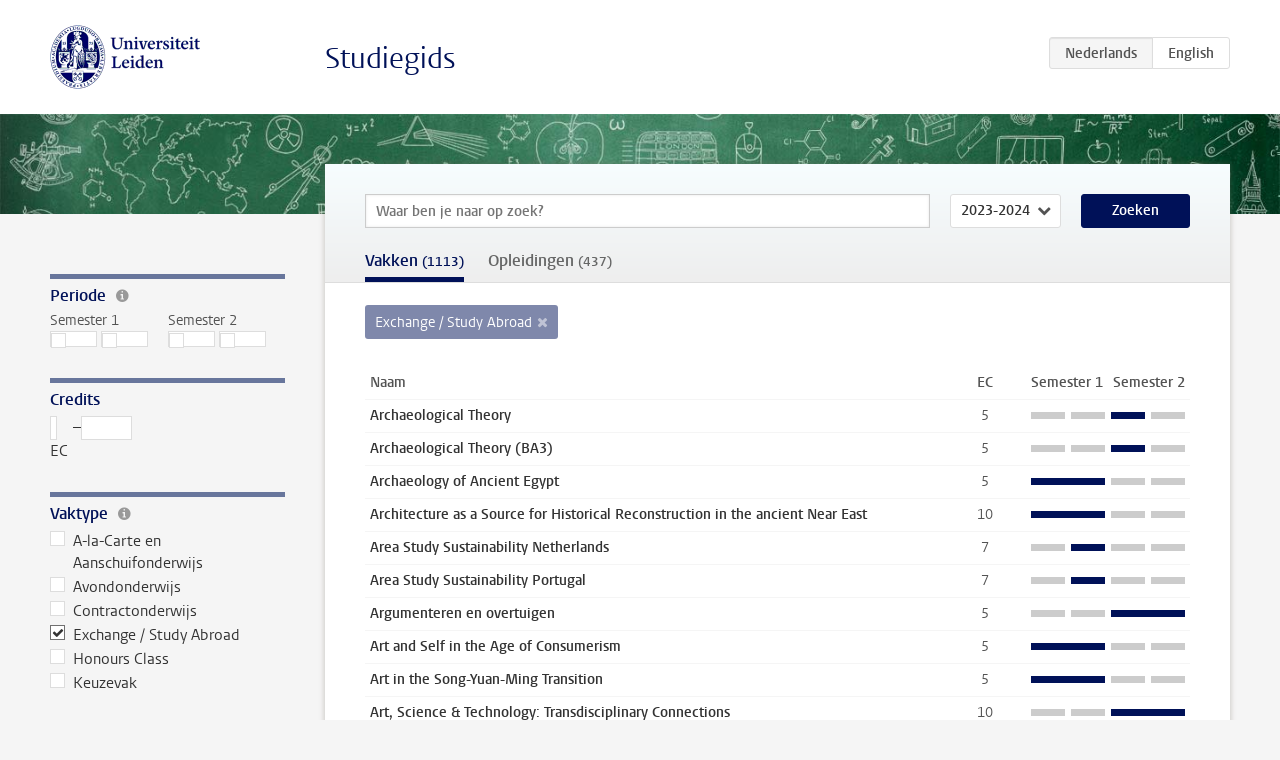

--- FILE ---
content_type: text/html; charset=UTF-8
request_url: https://studiegids.universiteitleiden.nl/search?for=courses&type=is_exchange&edition=2023-2024&page=2
body_size: 4947
content:
<!DOCTYPE html>
<html lang="nl">
<head>
    <meta charset="utf-8">
    <meta name="viewport" content="width=device-width, initial-scale=1, maximum-scale=1">
    <meta http-equiv="X-UA-Compatible" content="IE=edge" />
    <title>Zoeken - Studiegids - Universiteit Leiden</title>

    <!-- icons -->
    <link rel="shortcut icon" href="https://www.universiteitleiden.nl/design-1.0/assets/icons/favicon.ico" />
    <link rel="icon" type="image/png" sizes="32x32" href="https://www.universiteitleiden.nl/design-1.0/assets/icons/icon-32px.png" />
    <link rel="icon" type="image/png" sizes="96x96" href="https://www.universiteitleiden.nl/design-1.0/assets/icons/icon-96px.png" />
    <link rel="icon" type="image/png" sizes="195x195" href="https://www.universiteitleiden.nl/design-1.0/assets/icons/icon-195px.png" />

    <link rel="apple-touch-icon" href="https://www.universiteitleiden.nl/design-1.0/assets/icons/icon-120px.png" /> <!-- iPhone retina -->
    <link rel="apple-touch-icon" sizes="180x180" href="https://www.universiteitleiden.nl/design-1.0/assets/icons/icon-180px.png" /> <!-- iPhone 6 plus -->
    <link rel="apple-touch-icon" sizes="152x152" href="https://www.universiteitleiden.nl/design-1.0/assets/icons/icon-152px.png" /> <!-- iPad retina -->
    <link rel="apple-touch-icon" sizes="167x167" href="https://www.universiteitleiden.nl/design-1.0/assets/icons/icon-167px.png" /> <!-- iPad pro -->

    <link rel="stylesheet" href="https://www.universiteitleiden.nl/design-1.0/css/ul2common/screen.css">
    <link rel="stylesheet" href="/css/screen.css" />
</head>
<body class="prospectus overview map">
<script> document.body.className += ' js'; </script>


<div class="header-container">
    <header class="wrapper clearfix">
        <p class="logo">
            <a href="https://studiegids.universiteitleiden.nl">
                <img width="151" height="64" src="https://www.universiteitleiden.nl/design-1.0/assets/images/zegel.png" alt="Universiteit Leiden"/>
            </a>
        </p>
        <p class="site-name"><a href="https://studiegids.universiteitleiden.nl">Studiegids</a></p>
        <div class="language-btn-group">
                        <span class="btn active">
                <abbr title="Nederlands">nl</abbr>
            </span>
                                <a href="https://studiegids.universiteitleiden.nl/en/search?for=courses&amp;type=is_exchange&amp;edition=2023-2024&amp;page=2" class="btn">
                <abbr title="English">en</abbr>
            </a>
            </div>    </header>
</div>

<div class="hero" data-bgset="/img/hero-435w.jpg 435w, /img/hero-786w.jpg 786w, /img/hero-1440w.jpg 1440w, /img/hero-2200w.jpg 2200w"></div>


<div class="main-container">
    <div class="main wrapper clearfix">
        <form action="https://studiegids.universiteitleiden.nl/search" class="search-form">

            <input type="hidden" name="for" value="courses" />

            <nav class="facets">
                <h1>
                    <svg width="16" height="16" viewBox="0 0 32 32" xmlns="http://www.w3.org/2000/svg">
                        <path d="M16 0c-8.837 0-16 2.239-16 5v3l12 12v10c0 1.105 1.791 2 4 2s4-0.895 4-2v-10l12-12v-3c0-2.761-7.163-5-16-5zM2.95 4.338c0.748-0.427 1.799-0.832 3.040-1.171 2.748-0.752 6.303-1.167 10.011-1.167s7.262 0.414 10.011 1.167c1.241 0.34 2.292 0.745 3.040 1.171 0.494 0.281 0.76 0.519 0.884 0.662-0.124 0.142-0.391 0.38-0.884 0.662-0.748 0.427-1.8 0.832-3.040 1.171-2.748 0.752-6.303 1.167-10.011 1.167s-7.262-0.414-10.011-1.167c-1.24-0.34-2.292-0.745-3.040-1.171-0.494-0.282-0.76-0.519-0.884-0.662 0.124-0.142 0.391-0.38 0.884-0.662z"></path>
                    </svg>
                    <span>Filter Vakken</span>
                </h1>

                                                                                                <div class="box facet facet-period">
    <div class="box-header alt">
        <h2>Periode</h2>
                    <div class="facet-hint">
                <p>Klik het woord semester of de blokken (kwartalen) om te filteren.</p>
            </div>
            </div>
    <div class="box-content">
        <fieldset>
        <legend>Semester 1</legend>
        <label>
            <input type="checkbox" name="block[]" value="1"  />
            <span>I</span>
        </label>
        <label>
            <input type="checkbox" name="block[]" value="2"  />
            <span>II</span>
        </label>
    </fieldset>
    <fieldset>
        <legend>Semester 2</legend>
        <label>
            <input type="checkbox" name="block[]" value="3"  />
            <span>III</span>
        </label>
        <label>
            <input type="checkbox" name="block[]" value="4"  />
            <span>IV</span>
        </label>
    </fieldset>
    </div>
</div>                                                                                <div class="box facet facet-range">
    <div class="box-header alt">
        <h2>Credits</h2>
            </div>
    <div class="box-content">
        <label>
        <input type="number" name="ec-min" value="" /> &ndash;
        <input type="number" name="ec-max" value="" /> EC
    </label>
    </div>
</div>                                                                                <div class="box facet ">
    <div class="box-header alt">
        <h2>Vaktype</h2>
                    <div class="facet-hint">
                <p>Opties om vakken te filteren van een specifiek programma.</p>
            </div>
            </div>
    <div class="box-content">
        <fieldset>
        <ul>
                        <li>
                <label><input type="checkbox" name="type[]" value="is_alacarte" /> A-la-Carte en Aanschuifonderwijs</label>
                            </li>
        </label>
                    <li>
                <label><input type="checkbox" name="type[]" value="is_evening" /> Avondonderwijs</label>
                            </li>
        </label>
                    <li>
                <label><input type="checkbox" name="type[]" value="is_contract" /> Contractonderwijs</label>
                            </li>
        </label>
                    <li>
                <label><input type="checkbox" name="type[]" value="is_exchange" checked /> Exchange / Study Abroad</label>
                            </li>
        </label>
                    <li>
                <label><input type="checkbox" name="type[]" value="is_honours" /> Honours Class</label>
                            </li>
        </label>
                    <li>
                <label><input type="checkbox" name="type[]" value="is_optional" /> Keuzevak</label>
                            </li>
        </label>
                </ul>
    </fieldset>
    </div>
</div>                                                                                <div class="box facet ">
    <div class="box-header alt">
        <h2>Faculteit</h2>
            </div>
    <div class="box-content">
        <fieldset>
        <ul>
                        <li>
                <label><input type="checkbox" name="faculty[]" value="11" /> African Studies Centre</label>
                            </li>
        </label>
                    <li>
                <label><input type="checkbox" name="faculty[]" value="4" /> Archeologie</label>
                            </li>
        </label>
                    <li>
                <label><input type="checkbox" name="faculty[]" value="2" /> Geesteswetenschappen</label>
                            </li>
        </label>
                    <li>
                <label><input type="checkbox" name="faculty[]" value="5" /> Geneeskunde (LUMC)</label>
                            </li>
        </label>
                    <li>
                <label><input type="checkbox" name="faculty[]" value="8" /> Governance and Global Affairs</label>
                            </li>
        </label>
                    <li>
                <label><input type="checkbox" name="faculty[]" value="9" /> Honours Academy</label>
                            </li>
        </label>
                    <li>
                <label><input type="checkbox" name="faculty[]" value="7" /> ICLON</label>
                            </li>
        </label>
                    <li>
                <label><input type="checkbox" name="faculty[]" value="1" /> Rechtsgeleerdheid</label>
                            </li>
        </label>
                    <li>
                <label><input type="checkbox" name="faculty[]" value="3" /> Sociale Wetenschappen</label>
                            </li>
        </label>
                    <li>
                <label><input type="checkbox" name="faculty[]" value="6" /> Wiskunde en Natuurwetenschappen</label>
                            </li>
        </label>
                </ul>
    </fieldset>
    </div>
</div>                                                                                <div class="box facet ">
    <div class="box-header alt">
        <h2>Locatie</h2>
            </div>
    <div class="box-content">
        <fieldset>
        <ul>
                        <li>
                <label><input type="checkbox" name="city[]" value="3" /> Delft</label>
                            </li>
        </label>
                    <li>
                <label><input type="checkbox" name="city[]" value="2" /> Den Haag</label>
                            </li>
        </label>
                    <li>
                <label><input type="checkbox" name="city[]" value="1" /> Leiden</label>
                            </li>
        </label>
                    <li>
                <label><input type="checkbox" name="city[]" value="5" /> Rabat</label>
                            </li>
        </label>
                    <li>
                <label><input type="checkbox" name="city[]" value="4" /> Rotterdam</label>
                            </li>
        </label>
                </ul>
    </fieldset>
    </div>
</div>                                                                                <div class="box facet ">
    <div class="box-header alt">
        <h2>Voertaal</h2>
            </div>
    <div class="box-content">
        <fieldset>
        <ul class="has-more" data-show-more-label="Meer tonen">
                        <li>
                <label><input type="checkbox" name="language[]" value="ar" /> Arabisch</label>
                            </li>
        </label>
                    <li>
                <label><input type="checkbox" name="language[]" value="bb" /> Berber</label>
                            </li>
        </label>
                    <li>
                <label><input type="checkbox" name="language[]" value="zh" /> Chinees</label>
                            </li>
        </label>
                    <li>
                <label><input type="checkbox" name="language[]" value="de" /> Duits</label>
                            </li>
        </label>
                    <li class="visible">
                <label><input type="checkbox" name="language[]" value="en" /> Engels</label>
                            </li>
        </label>
                    <li>
                <label><input type="checkbox" name="language[]" value="fr" /> Frans</label>
                            </li>
        </label>
                    <li>
                <label><input type="checkbox" name="language[]" value="he" /> Hebreeuws</label>
                            </li>
        </label>
                    <li>
                <label><input type="checkbox" name="language[]" value="hi" /> Hindi</label>
                            </li>
        </label>
                    <li>
                <label><input type="checkbox" name="language[]" value="id" /> Indonesisch</label>
                            </li>
        </label>
                    <li>
                <label><input type="checkbox" name="language[]" value="it" /> Italiaans</label>
                            </li>
        </label>
                    <li>
                <label><input type="checkbox" name="language[]" value="ja" /> Japans</label>
                            </li>
        </label>
                    <li>
                <label><input type="checkbox" name="language[]" value="ko" /> Koreaans</label>
                            </li>
        </label>
                    <li class="visible">
                <label><input type="checkbox" name="language[]" value="nl" /> Nederlands</label>
                            </li>
        </label>
                    <li>
                <label><input type="checkbox" name="language[]" value="fa" /> Perzisch</label>
                            </li>
        </label>
                    <li>
                <label><input type="checkbox" name="language[]" value="pt" /> Portugees</label>
                            </li>
        </label>
                    <li>
                <label><input type="checkbox" name="language[]" value="ru" /> Russisch</label>
                            </li>
        </label>
                    <li>
                <label><input type="checkbox" name="language[]" value="es" /> Spaans</label>
                            </li>
        </label>
                    <li>
                <label><input type="checkbox" name="language[]" value="sw" /> Swahili</label>
                            </li>
        </label>
                    <li>
                <label><input type="checkbox" name="language[]" value="tr" /> Turks</label>
                            </li>
        </label>
                </ul>
    </fieldset>
    </div>
</div>                                                                                <div class="box facet ">
    <div class="box-header alt">
        <h2>Niveau</h2>
                    <div class="facet-hint">
                <p>De moeilijkheidsgraad van een cursus van 100 (eerste jaar) tot 600 (master niveau).</p>
            </div>
            </div>
    <div class="box-content">
        <fieldset>
        <ul>
                        <li>
                <label><input type="checkbox" name="level[]" value="100" /> 100</label>
                            </li>
        </label>
                    <li>
                <label><input type="checkbox" name="level[]" value="200" /> 200</label>
                            </li>
        </label>
                    <li>
                <label><input type="checkbox" name="level[]" value="300" /> 300</label>
                            </li>
        </label>
                    <li>
                <label><input type="checkbox" name="level[]" value="400" /> 400</label>
                            </li>
        </label>
                    <li>
                <label><input type="checkbox" name="level[]" value="500" /> 500</label>
                            </li>
        </label>
                    <li>
                <label><input type="checkbox" name="level[]" value="600" /> 600</label>
                            </li>
        </label>
                </ul>
    </fieldset>
    </div>
</div>                                                </nav>

            <div id="content">
                <div class="overview-header cross-content">

                    <div class="search">
                        <label class="keywords no-label">
    <span>Keywords</span>
    <input type="search" name="q" value="" placeholder="Waar ben je naar op zoek?" autofocus autocomplete="off"/>
</label>                        <label class="select no-label">
    <span>Academic year</span>
    <select name="edition">
                    <option>2026-2027</option>
                    <option>2025-2026</option>
                    <option>2024-2025</option>
                    <option selected>2023-2024</option>
                    <option>2022-2023</option>
                    <option>2021-2022</option>
                    <option>2020-2021</option>
                    <option>2019-2020</option>
                    <option>2018-2019</option>
                    <option>2017-2018</option>
                    <option>2016-2017</option>
                    <option>2015-2016</option>
                    <option>2014-2015</option>
                    <option>2013-2014</option>
                    <option>2012-2013</option>
                    <option>2011-2012</option>
                    <option>2010-2011</option>
            </select>
</label>                        <button type="submit">Zoeken</button>                    </div>

                    <nav>
                        <ul>
                                                    <li>
                                <a href="https://studiegids.universiteitleiden.nl/search?for=courses&amp;edition=2023-2024"  class="active">
                                    Vakken
                                                                            <small>(1113)</small>
                                                                                                        </a>
                            </li>
                                                    <li>
                                <a href="https://studiegids.universiteitleiden.nl/search?for=programmes&amp;edition=2023-2024" >
                                    Opleidingen
                                                                                                                <small>(437)</small>
                                                                    </a>
                            </li>
                                                </ul>
                    </nav>
                </div>

                                <div class="facet-tags">
                    <ul>
                                                    <li><a href="https://studiegids.universiteitleiden.nl/search?for=courses&amp;edition=2023-2024">Exchange / Study Abroad</a></li>
                                            </ul>
                </div>
                
                
                                    <div class="search-results">
                        <table class="results course-list">
    <thead>
        <tr>
            <th scope="col">Naam</th>
            <th scope="col">EC</th>
            <th scope="col">S<span>emester&nbsp;</span>1</th>
            <th scope="col">S<span>emester&nbsp;</span>2</th>
        </tr>
    </thead>
    <tbody>
            <tr>
            <td><a href="https://studiegids.universiteitleiden.nl/courses/116743/archaeological-theory">Archaeological Theory</a></td>
            <td>5</td>
            <td colspan="2"><div class="block-lines"><span class="block block-1 block-off"></span><span class="block block-2 block-off"></span><span class="block block-3 block-on"></span><span class="block block-4 block-off"></span></div></td>
        </tr>
            <tr>
            <td><a href="https://studiegids.universiteitleiden.nl/courses/116728/archaeological-theory-ba3">Archaeological Theory (BA3)</a></td>
            <td>5</td>
            <td colspan="2"><div class="block-lines"><span class="block block-1 block-off"></span><span class="block block-2 block-off"></span><span class="block block-3 block-on"></span><span class="block block-4 block-off"></span></div></td>
        </tr>
            <tr>
            <td><a href="https://studiegids.universiteitleiden.nl/courses/122600/archaeology-of-ancient-egypt">Archaeology of Ancient Egypt</a></td>
            <td>5</td>
            <td colspan="2"><div class="block-lines"><span class="block block-1 block-on"></span><span class="block block-2 block-on"></span><span class="block block-3 block-off"></span><span class="block block-4 block-off"></span></div></td>
        </tr>
            <tr>
            <td><a href="https://studiegids.universiteitleiden.nl/courses/121338/architecture-as-a-source-for-historical-reconstruction-in-the-ancient-near-east">Architecture as a Source for Historical Reconstruction in the ancient Near East</a></td>
            <td>10</td>
            <td colspan="2"><div class="block-lines"><span class="block block-1 block-on"></span><span class="block block-2 block-on"></span><span class="block block-3 block-off"></span><span class="block block-4 block-off"></span></div></td>
        </tr>
            <tr>
            <td><a href="https://studiegids.universiteitleiden.nl/courses/117600/area-study-sustainability-netherlands">Area Study Sustainability Netherlands</a></td>
            <td>7</td>
            <td colspan="2"><div class="block-lines"><span class="block block-1 block-off"></span><span class="block block-2 block-on"></span><span class="block block-3 block-off"></span><span class="block block-4 block-off"></span></div></td>
        </tr>
            <tr>
            <td><a href="https://studiegids.universiteitleiden.nl/courses/117601/area-study-sustainability-portugal">Area Study Sustainability Portugal</a></td>
            <td>7</td>
            <td colspan="2"><div class="block-lines"><span class="block block-1 block-off"></span><span class="block block-2 block-on"></span><span class="block block-3 block-off"></span><span class="block block-4 block-off"></span></div></td>
        </tr>
            <tr>
            <td><a href="https://studiegids.universiteitleiden.nl/courses/117521/argumenteren-en-overtuigen">Argumenteren en overtuigen</a></td>
            <td>5</td>
            <td colspan="2"><div class="block-lines"><span class="block block-1 block-off"></span><span class="block block-2 block-off"></span><span class="block block-3 block-on"></span><span class="block block-4 block-on"></span></div></td>
        </tr>
            <tr>
            <td><a href="https://studiegids.universiteitleiden.nl/courses/121787/art-and-self-in-the-age-of-consumerism">Art and Self in the Age of Consumerism</a></td>
            <td>5</td>
            <td colspan="2"><div class="block-lines"><span class="block block-1 block-on"></span><span class="block block-2 block-on"></span><span class="block block-3 block-off"></span><span class="block block-4 block-off"></span></div></td>
        </tr>
            <tr>
            <td><a href="https://studiegids.universiteitleiden.nl/courses/119339/art-in-the-song-yuan-ming-transition">Art in the Song-Yuan-Ming Transition</a></td>
            <td>5</td>
            <td colspan="2"><div class="block-lines"><span class="block block-1 block-on"></span><span class="block block-2 block-on"></span><span class="block block-3 block-off"></span><span class="block block-4 block-off"></span></div></td>
        </tr>
            <tr>
            <td><a href="https://studiegids.universiteitleiden.nl/courses/120499/art-science-technology-transdisciplinary-connections">Art, Science &amp; Technology: Transdisciplinary Connections</a></td>
            <td>10</td>
            <td colspan="2"><div class="block-lines"><span class="block block-1 block-off"></span><span class="block block-2 block-off"></span><span class="block block-3 block-on"></span><span class="block block-4 block-on"></span></div></td>
        </tr>
            <tr>
            <td><a href="https://studiegids.universiteitleiden.nl/courses/117931/artificial-creatures">Artificial Creatures</a></td>
            <td>4</td>
            <td colspan="2"><div class="block-lines"><span class="block block-1 block-off"></span><span class="block block-2 block-off"></span><span class="block block-3 block-on"></span><span class="block block-4 block-off"></span></div></td>
        </tr>
            <tr>
            <td><a href="https://studiegids.universiteitleiden.nl/courses/117974/artificial-intelligence">Artificial Intelligence</a></td>
            <td>5</td>
            <td colspan="2"><div class="block-lines"><span class="block block-1 block-off"></span><span class="block block-2 block-on"></span><span class="block block-3 block-off"></span><span class="block block-4 block-off"></span></div></td>
        </tr>
            <tr>
            <td><a href="https://studiegids.universiteitleiden.nl/courses/117466/artivism">Artivism</a></td>
            <td>5</td>
            <td colspan="2"><div class="block-lines"><span class="block block-1 block-on"></span><span class="block block-2 block-on"></span><span class="block block-3 block-off"></span><span class="block block-4 block-off"></span></div></td>
        </tr>
            <tr>
            <td><a href="https://studiegids.universiteitleiden.nl/courses/119979/arts-and-material-culture-of-japan">Arts and Material Culture of Japan</a></td>
            <td>5</td>
            <td colspan="2"><div class="block-lines"><span class="block block-1 block-off"></span><span class="block block-2 block-off"></span><span class="block block-3 block-on"></span><span class="block block-4 block-on"></span></div></td>
        </tr>
            <tr>
            <td><a href="https://studiegids.universiteitleiden.nl/courses/117476/arts-ecology-animal-rights">Arts, Ecology, Animal Rights</a></td>
            <td>5</td>
            <td colspan="2"><div class="block-lines"><span class="block block-1 block-on"></span><span class="block block-2 block-off"></span><span class="block block-3 block-off"></span><span class="block block-4 block-off"></span></div></td>
        </tr>
            <tr>
            <td><a href="https://studiegids.universiteitleiden.nl/courses/120986/aspects-of-contemporary-italian">Aspects of contemporary Italian</a></td>
            <td>10</td>
            <td colspan="2"><div class="block-lines"><span class="block block-1 block-on"></span><span class="block block-2 block-on"></span><span class="block block-3 block-off"></span><span class="block block-4 block-off"></span></div></td>
        </tr>
            <tr>
            <td><a href="https://studiegids.universiteitleiden.nl/courses/119963/aspetti-dellitaliano-contemporaneo">Aspetti dell&#039;italiano contemporaneo</a></td>
            <td>5</td>
            <td colspan="2"><div class="block-lines"><span class="block block-1 block-on"></span><span class="block block-2 block-on"></span><span class="block block-3 block-off"></span><span class="block block-4 block-off"></span></div></td>
        </tr>
            <tr>
            <td><a href="https://studiegids.universiteitleiden.nl/courses/118204/astro-particle-physics">Astro-Particle Physics</a></td>
            <td>6</td>
            <td colspan="2"><div class="block-lines"><span class="block block-1 block-on"></span><span class="block block-2 block-on"></span><span class="block block-3 block-off"></span><span class="block block-4 block-off"></span></div></td>
        </tr>
            <tr>
            <td><a href="https://studiegids.universiteitleiden.nl/courses/121298/astrochemistry">Astrochemistry</a></td>
            <td>3</td>
            <td colspan="2"><div class="block-lines"><span class="block block-1 block-on"></span><span class="block block-2 block-on"></span><span class="block block-3 block-off"></span><span class="block block-4 block-off"></span></div></td>
        </tr>
            <tr>
            <td><a href="https://studiegids.universiteitleiden.nl/courses/118227/astronomical-observing-techniques">Astronomical Observing Techniques</a></td>
            <td>5</td>
            <td colspan="2"><div class="block-lines"><span class="block block-1 block-off"></span><span class="block block-2 block-off"></span><span class="block block-3 block-on"></span><span class="block block-4 block-on"></span></div></td>
        </tr>
            <tr>
            <td><a href="https://studiegids.universiteitleiden.nl/courses/117617/astronomical-spectroscopy">Astronomical Spectroscopy</a></td>
            <td>3</td>
            <td colspan="2"><div class="block-lines"><span class="block block-1 block-on"></span><span class="block block-2 block-on"></span><span class="block block-3 block-off"></span><span class="block block-4 block-off"></span></div></td>
        </tr>
            <tr>
            <td><a href="https://studiegids.universiteitleiden.nl/courses/117614/astronomical-telescopes-and-instruments">Astronomical Telescopes and Instruments</a></td>
            <td>6</td>
            <td colspan="2"><div class="block-lines"><span class="block block-1 block-on"></span><span class="block block-2 block-on"></span><span class="block block-3 block-off"></span><span class="block block-4 block-off"></span></div></td>
        </tr>
            <tr>
            <td><a href="https://studiegids.universiteitleiden.nl/courses/117639/astronomy-from-space">Astronomy from Space</a></td>
            <td>3</td>
            <td colspan="2"><div class="block-lines"><span class="block block-1 block-on"></span><span class="block block-2 block-on"></span><span class="block block-3 block-off"></span><span class="block block-4 block-off"></span></div></td>
        </tr>
            <tr>
            <td><a href="https://studiegids.universiteitleiden.nl/courses/118230/astronomy-lab-and-observing-project">Astronomy Lab and Observing Project</a></td>
            <td>5</td>
            <td colspan="2"><div class="block-lines"><span class="block block-1 block-on"></span><span class="block block-2 block-on"></span><span class="block block-3 block-on"></span><span class="block block-4 block-on"></span></div></td>
        </tr>
            <tr>
            <td><a href="https://studiegids.universiteitleiden.nl/courses/121256/atherosclerosis">Atherosclerosis</a></td>
            <td>4</td>
            <td colspan="2"><div class="block-lines"><span class="block block-1 block-on"></span><span class="block block-2 block-on"></span><span class="block block-3 block-off"></span><span class="block block-4 block-off"></span></div></td>
        </tr>
            <tr>
            <td><a href="https://studiegids.universiteitleiden.nl/courses/117976/attention-theory-and-practice">Attention: Theory and Practice</a></td>
            <td>5</td>
            <td colspan="2"><div class="block-lines"><span class="block block-1 block-off"></span><span class="block block-2 block-off"></span><span class="block block-3 block-on"></span><span class="block block-4 block-off"></span></div></td>
        </tr>
            <tr>
            <td><a href="https://studiegids.universiteitleiden.nl/courses/118874/audio-processing-and-indexing">Audio Processing and Indexing</a></td>
            <td>6</td>
            <td colspan="2"><div class="block-lines"><span class="block block-1 block-on"></span><span class="block block-2 block-on"></span><span class="block block-3 block-off"></span><span class="block block-4 block-off"></span></div></td>
        </tr>
            <tr>
            <td><a href="https://studiegids.universiteitleiden.nl/courses/118291/automated-machine-learning">Automated Machine Learning</a></td>
            <td>6</td>
            <td colspan="2"><div class="block-lines"><span class="block block-1 block-on"></span><span class="block block-2 block-on"></span><span class="block block-3 block-off"></span><span class="block block-4 block-off"></span></div></td>
        </tr>
            <tr>
            <td><a href="https://studiegids.universiteitleiden.nl/courses/121340/babylonian-temple-rituals">Babylonian temple rituals</a></td>
            <td>10</td>
            <td colspan="2"><div class="block-lines"><span class="block block-1 block-off"></span><span class="block block-2 block-off"></span><span class="block block-3 block-on"></span><span class="block block-4 block-on"></span></div></td>
        </tr>
            <tr>
            <td><a href="https://studiegids.universiteitleiden.nl/courses/119097/bachelor-project-presentation-sn">Bachelor Project: Presentation  (S+N)</a></td>
            <td>1</td>
            <td colspan="2"><div class="block-lines"><span class="block block-1 block-off"></span><span class="block block-2 block-off"></span><span class="block block-3 block-on"></span><span class="block block-4 block-on"></span></div></td>
        </tr>
            <tr>
            <td><a href="https://studiegids.universiteitleiden.nl/courses/119093/bachelor-project-presentation-s">Bachelor Project: Presentation (S)</a></td>
            <td>1</td>
            <td colspan="2"><div class="block-lines"><span class="block block-1 block-off"></span><span class="block block-2 block-off"></span><span class="block block-3 block-on"></span><span class="block block-4 block-on"></span></div></td>
        </tr>
            <tr>
            <td><a href="https://studiegids.universiteitleiden.nl/courses/118231/bachelor-project-research-ns-sn">Bachelor Project: Research (N+S / S+N)</a></td>
            <td>20</td>
            <td colspan="2"><div class="block-lines"><span class="block block-1 block-on"></span><span class="block block-2 block-on"></span><span class="block block-3 block-on"></span><span class="block block-4 block-on"></span></div></td>
        </tr>
            <tr>
            <td><a href="https://studiegids.universiteitleiden.nl/courses/119090/bachelor-project-research-s">Bachelor Project: Research (S)</a></td>
            <td>18</td>
            <td colspan="2"><div class="block-lines"><span class="block block-1 block-on"></span><span class="block block-2 block-on"></span><span class="block block-3 block-on"></span><span class="block block-4 block-on"></span></div></td>
        </tr>
            <tr>
            <td><a href="https://studiegids.universiteitleiden.nl/courses/118252/bachelor-project-research-thesis-and-presentation-nw">Bachelor project: Research, Thesis and Presentation (N+W)</a></td>
            <td>24</td>
            <td colspan="2"><div class="block-lines"><span class="block block-1 block-off"></span><span class="block block-2 block-off"></span><span class="block block-3 block-on"></span><span class="block block-4 block-on"></span></div></td>
        </tr>
            <tr>
            <td><a href="https://studiegids.universiteitleiden.nl/courses/119096/bachelor-project-thesis-sn">Bachelor Project: Thesis  (S+N)</a></td>
            <td>3</td>
            <td colspan="2"><div class="block-lines"><span class="block block-1 block-off"></span><span class="block block-2 block-off"></span><span class="block block-3 block-on"></span><span class="block block-4 block-on"></span></div></td>
        </tr>
            <tr>
            <td><a href="https://studiegids.universiteitleiden.nl/courses/119092/bachelor-project-thesis-s">Bachelor Project: Thesis (S)</a></td>
            <td>3</td>
            <td colspan="2"><div class="block-lines"><span class="block block-1 block-off"></span><span class="block block-2 block-off"></span><span class="block block-3 block-on"></span><span class="block block-4 block-on"></span></div></td>
        </tr>
            <tr>
            <td><a href="https://studiegids.universiteitleiden.nl/courses/119098/bachelor-research-project-sw">Bachelor Research Project (S+W)</a></td>
            <td>24</td>
            <td colspan="2"><div class="block-lines"><span class="block block-1 block-on"></span><span class="block block-2 block-on"></span><span class="block block-3 block-on"></span><span class="block block-4 block-on"></span></div></td>
        </tr>
            <tr>
            <td><a href="https://studiegids.universiteitleiden.nl/courses/121670/basic-statistics-for-master-students">Basic Statistics for Master students</a></td>
            <td>4</td>
            <td colspan="2"><div class="block-lines"><span class="block block-1 block-on"></span><span class="block block-2 block-off"></span><span class="block block-3 block-off"></span><span class="block block-4 block-off"></span></div></td>
        </tr>
            <tr>
            <td><a href="https://studiegids.universiteitleiden.nl/courses/117768/basics-of-computing-systems">Basics of Computing Systems</a></td>
            <td>6</td>
            <td colspan="2"><div class="block-lines"><span class="block block-1 block-on"></span><span class="block block-2 block-on"></span><span class="block block-3 block-off"></span><span class="block block-4 block-off"></span></div></td>
        </tr>
            <tr>
            <td><a href="https://studiegids.universiteitleiden.nl/courses/120195/basiscursus-1a-taalverwerving-i">Basiscursus 1A- Taalverwerving I</a></td>
            <td>0</td>
            <td colspan="2"><div class="block-lines"><span class="block block-1 block-on"></span><span class="block block-2 block-on"></span><span class="block block-3 block-off"></span><span class="block block-4 block-off"></span></div></td>
        </tr>
            <tr>
            <td><a href="https://studiegids.universiteitleiden.nl/courses/121361/baudelaire-poete-et-critique-dart">Baudelaire, poète et critique d&#039;art</a></td>
            <td>10</td>
            <td colspan="2"><div class="block-lines"><span class="block block-1 block-on"></span><span class="block block-2 block-on"></span><span class="block block-3 block-off"></span><span class="block block-4 block-off"></span></div></td>
        </tr>
            <tr>
            <td><a href="https://studiegids.universiteitleiden.nl/courses/121712/bayesian-methods-1">Bayesian Methods 1</a></td>
            <td>3</td>
            <td colspan="2"><div class="block-lines"><span class="block block-1 block-off"></span><span class="block block-2 block-off"></span><span class="block block-3 block-off"></span><span class="block block-4 block-on"></span></div></td>
        </tr>
            <tr>
            <td><a href="https://studiegids.universiteitleiden.nl/courses/122138/bayesian-methods-ii">Bayesian Methods II</a></td>
            <td>3</td>
            <td colspan="2"><div class="block-lines"><span class="block block-1 block-on"></span><span class="block block-2 block-off"></span><span class="block block-3 block-off"></span><span class="block block-4 block-off"></span></div></td>
        </tr>
            <tr>
            <td><a href="https://studiegids.universiteitleiden.nl/courses/120221/benaderingen-van-literatuur">Benaderingen van literatuur</a></td>
            <td>5</td>
            <td colspan="2"><div class="block-lines"><span class="block block-1 block-on"></span><span class="block block-2 block-on"></span><span class="block block-3 block-off"></span><span class="block block-4 block-off"></span></div></td>
        </tr>
            <tr>
            <td><a href="https://studiegids.universiteitleiden.nl/courses/119295/berber-i">Berber I</a></td>
            <td>10</td>
            <td colspan="2"><div class="block-lines"><span class="block block-1 block-off"></span><span class="block block-2 block-off"></span><span class="block block-3 block-on"></span><span class="block block-4 block-on"></span></div></td>
        </tr>
            <tr>
            <td><a href="https://studiegids.universiteitleiden.nl/courses/120076/big-media">Big Media</a></td>
            <td>5</td>
            <td colspan="2"><div class="block-lines"><span class="block block-1 block-on"></span><span class="block block-2 block-on"></span><span class="block block-3 block-off"></span><span class="block block-4 block-off"></span></div></td>
        </tr>
            <tr>
            <td><a href="https://studiegids.universiteitleiden.nl/courses/121257/bioanalytical-mass-spectrometry">Bioanalytical Mass Spectrometry</a></td>
            <td>4</td>
            <td colspan="2"><div class="block-lines"><span class="block block-1 block-off"></span><span class="block block-2 block-on"></span><span class="block block-3 block-off"></span><span class="block block-4 block-off"></span></div></td>
        </tr>
            <tr>
            <td><a href="https://studiegids.universiteitleiden.nl/courses/121875/bioinorganic-catalysis-bioc">Bioinorganic Catalysis (BIOC)</a></td>
            <td>6</td>
            <td colspan="2"><div class="block-lines"><span class="block block-1 block-off"></span><span class="block block-2 block-off"></span><span class="block block-3 block-off"></span><span class="block block-4 block-on"></span></div></td>
        </tr>
            <tr>
            <td><a href="https://studiegids.universiteitleiden.nl/courses/118875/biological-and-biomedical-informatics">Biological and Biomedical Informatics</a></td>
            <td>6</td>
            <td colspan="2"><div class="block-lines"><span class="block block-1 block-on"></span><span class="block block-2 block-on"></span><span class="block block-3 block-off"></span><span class="block block-4 block-off"></span></div></td>
        </tr>
            <tr>
            <td><a href="https://studiegids.universiteitleiden.nl/courses/117563/biomarkers">Biomarkers</a></td>
            <td>5</td>
            <td colspan="2"><div class="block-lines"><span class="block block-1 block-on"></span><span class="block block-2 block-off"></span><span class="block block-3 block-off"></span><span class="block block-4 block-off"></span></div></td>
        </tr>
        </tbody>
</table>                    </div>
                    <div id="pagination">
        
                    <a href="https://studiegids.universiteitleiden.nl/search?for=courses&amp;type=is_exchange&amp;edition=2023-2024&amp;page=1" class="pag-back"></a>
        
        
                    
            
            
                                                <a href="https://studiegids.universiteitleiden.nl/search?for=courses&amp;type=is_exchange&amp;edition=2023-2024&amp;page=1">1</a>
                                    <a href="https://studiegids.universiteitleiden.nl/search?for=courses&amp;type=is_exchange&amp;edition=2023-2024&amp;page=2" class="current">2</a>
                                    <a href="https://studiegids.universiteitleiden.nl/search?for=courses&amp;type=is_exchange&amp;edition=2023-2024&amp;page=3">3</a>
                                    <a href="https://studiegids.universiteitleiden.nl/search?for=courses&amp;type=is_exchange&amp;edition=2023-2024&amp;page=4">4</a>
                                    <a href="https://studiegids.universiteitleiden.nl/search?for=courses&amp;type=is_exchange&amp;edition=2023-2024&amp;page=5">5</a>
                                    <a href="https://studiegids.universiteitleiden.nl/search?for=courses&amp;type=is_exchange&amp;edition=2023-2024&amp;page=6">6</a>
                                    <a href="https://studiegids.universiteitleiden.nl/search?for=courses&amp;type=is_exchange&amp;edition=2023-2024&amp;page=7">7</a>
                                    <a href="https://studiegids.universiteitleiden.nl/search?for=courses&amp;type=is_exchange&amp;edition=2023-2024&amp;page=8">8</a>
                                    <a href="https://studiegids.universiteitleiden.nl/search?for=courses&amp;type=is_exchange&amp;edition=2023-2024&amp;page=9">9</a>
                                    <a href="https://studiegids.universiteitleiden.nl/search?for=courses&amp;type=is_exchange&amp;edition=2023-2024&amp;page=10">10</a>
                                                
                            <span class="dots">...</span>
            
            
                                
            
            
                                                <a href="https://studiegids.universiteitleiden.nl/search?for=courses&amp;type=is_exchange&amp;edition=2023-2024&amp;page=22">22</a>
                                    <a href="https://studiegids.universiteitleiden.nl/search?for=courses&amp;type=is_exchange&amp;edition=2023-2024&amp;page=23">23</a>
                                    
        
                    <a href="https://studiegids.universiteitleiden.nl/search?for=courses&amp;type=is_exchange&amp;edition=2023-2024&amp;page=3" class="pag-next"></a>
            </div>

                            </div>

        </form>
    </div>
</div>


<div class="footer-container">
    <footer class="wrapper">
        <p><a href="https://www.student.universiteitleiden.nl/">Studentenwebsite</a> — <a href="https://www.organisatiegids.universiteitleiden.nl/reglementen/algemeen/privacyverklaringen">Privacy</a> — <a href="/contact">Contact</a></p>

    </footer>
</div>

<script async defer src="/js/ul2.js" data-main="/js/ul2common/main.js"></script>
<script async defer src="/js/prospectus.js"></script>

    <script async src="https://www.googletagmanager.com/gtag/js?id=UA-874564-27"></script>
    <script>
        window.dataLayer = window.dataLayer || [];
        function gtag(){dataLayer.push(arguments);}
        gtag('js', new Date());
        gtag('config', 'UA-874564-27', {'anonymize_ip':true});
    </script>

</body>
</html>
